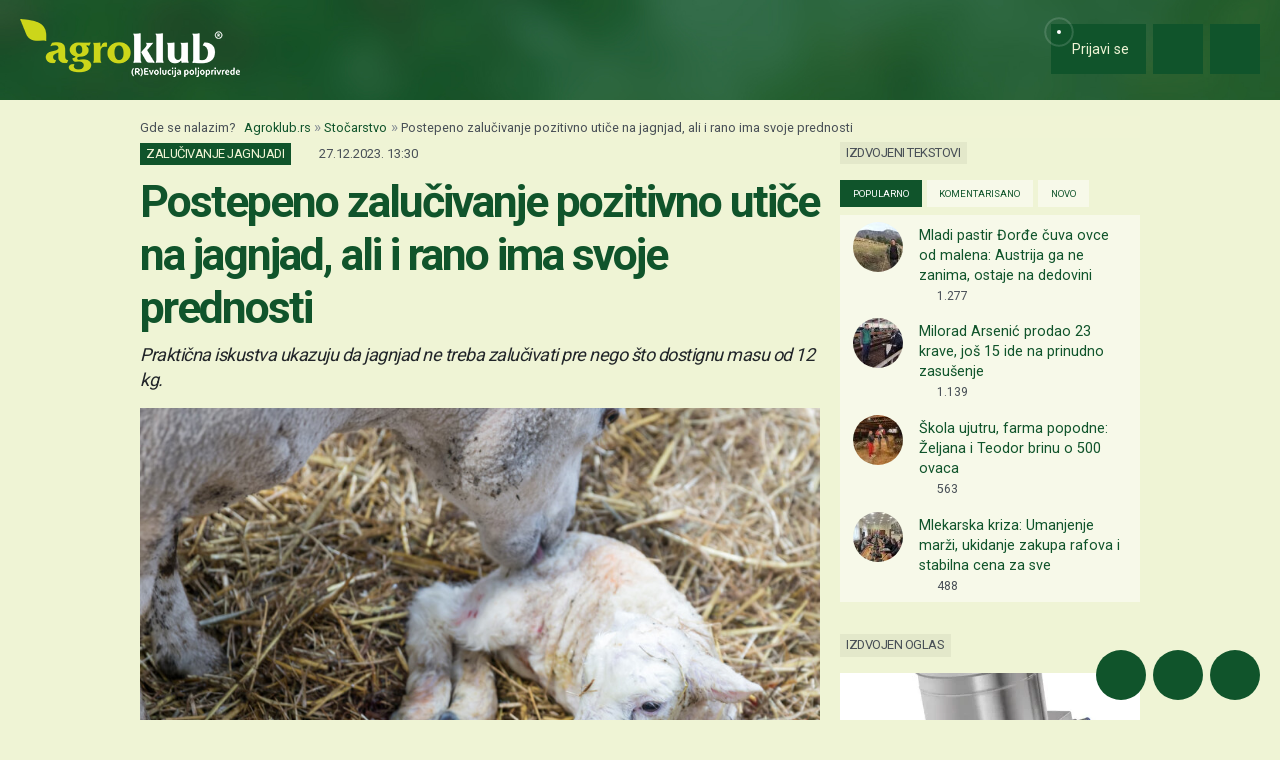

--- FILE ---
content_type: text/html; charset=utf-8
request_url: https://www.google.com/recaptcha/api2/aframe
body_size: 151
content:
<!DOCTYPE HTML><html><head><meta http-equiv="content-type" content="text/html; charset=UTF-8"></head><body><script nonce="FXzy7a3WdnsiMON785c39A">/** Anti-fraud and anti-abuse applications only. See google.com/recaptcha */ try{var clients={'sodar':'https://pagead2.googlesyndication.com/pagead/sodar?'};window.addEventListener("message",function(a){try{if(a.source===window.parent){var b=JSON.parse(a.data);var c=clients[b['id']];if(c){var d=document.createElement('img');d.src=c+b['params']+'&rc='+(localStorage.getItem("rc::a")?sessionStorage.getItem("rc::b"):"");window.document.body.appendChild(d);sessionStorage.setItem("rc::e",parseInt(sessionStorage.getItem("rc::e")||0)+1);localStorage.setItem("rc::h",'1769334243261');}}}catch(b){}});window.parent.postMessage("_grecaptcha_ready", "*");}catch(b){}</script></body></html>